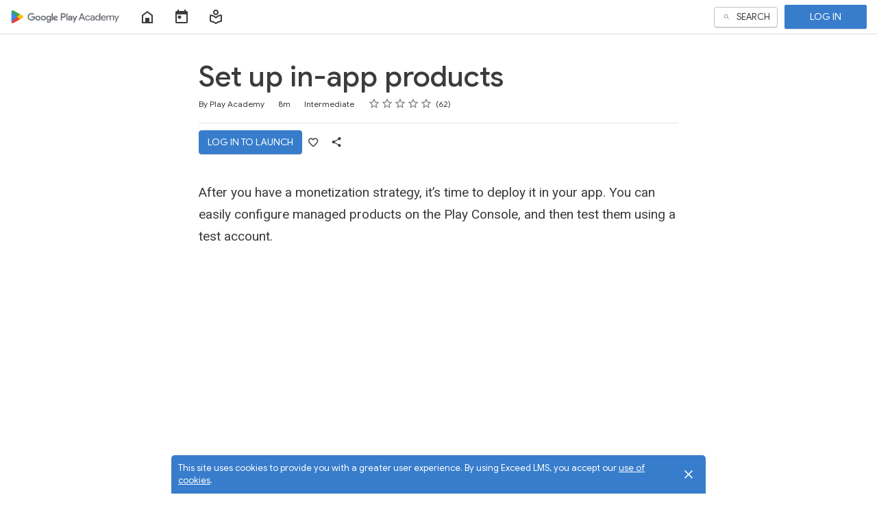

--- FILE ---
content_type: text/css; charset=utf-8
request_url: https://email-playacademy.exceedlms.com/theme/216-play-academy-email/1768906276/styles.css
body_size: 93
content:

/* Theming CSS */

  /* Header text color */
  .u-org--header {
    color: #393b3d;
  }

  button.u-org--header.appheader__button:hover,
  button.u-org--header.appheader__button:active {
    background-color: rgba(57, 59, 61, 0.1) !important;
  }

  button.u-org--header:not(.appnav__link):hover,
  button.u-org--header:not(.appnav__link):active,
  button.u-org--header:not(.appnav__link):focus {
    color: #393b3d;
  }

  button.u-org--header.appheader__searchbutton,
  button.u-org--header.appheader__categoriesbutton,
  input[type="search"].u-org--header {
    border-color: rgba(57, 59, 61, 0.3) !important;
  }

  button.u-org--header.appheader__searchbutton:hover,
  button.u-org--header.appheader__searchbutton:active,
  button.u-org--header.appheader__searchbutton:focus,
  button.u-org--header.appheader__searchbutton:focus-visible,
  button.u-org--header.appheader__categoriesbutton:hover,
  button.u-org--header.appheader__categoriesbutton:active,
  button.u-org--header.appheader__categoriesbutton:focus,
  button.u-org--header.appheader__categoriesbutton:focus-visible,
  input[type="search"].u-org--header:hover,
  input[type="search"].u-org--header:active,
  input[type="search"].u-org--header:focus,
  input[type="search"].u-org--header:focus-visible {
    border-color: rgba(57, 59, 61, 0.5) !important;
  }

  input[type="search"].u-org--header:focus {
    border-color: transparent !important;
  }

  .u-org--header .search__input--appheader:not(:focus):-ms-input-placeholder {
    color: #393b3d;
  }

  .u-org--header .search__input--appheader:not(:focus)::-ms-input-placeholder {
    color: #393b3d;
  }

  .u-org--header .search__input--appheader:not(:focus)::placeholder {
    color: #393b3d;
  }







  /* Branding logo */
  .header__titleicon.u-org--titleicon {
    max-width: 120px;
  }
  @media (min-width: 370px) {
    .header__titleicon.u-org--titleicon {
      max-width: 160px;
    }
  }
  .u-org--titleicon + .header__titletext,
  .u-org--titleicon + .sidemenu__titletext {
    display: none;
  }
  .u-org--header .header__titlelink {
    text-overflow: clip;
  }

